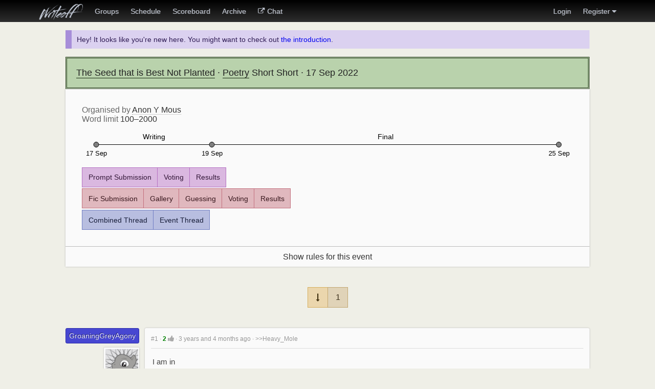

--- FILE ---
content_type: text/html; charset=utf-8
request_url: https://writeoff.me/event/236-The-Seed-that-is-Best-Not-Planted
body_size: 6821
content:
<!DOCTYPE html>
<html lang="en" class="no-js ">
   <head>
      <meta charset="utf-8">
      <meta name="viewport" content="width=device-width">
      

      <title>The Seed that is Best Not Planted &#x2022; Writeoff</title>

      <link rel="icon" href="/favicon.ico?v=6">
      <link rel="stylesheet" href="/static/style/vendor-3dc48d8c03105cc62b29b72f47209df9.css">
      <link rel="stylesheet" href="/static/style/writeoff-3dc48d8c03105cc62b29b72f47209df9.css">

      <script>
         var timelines = [];
         var graphs = [];
         var now = new Date("2026-01-21T09:14:53Z");
         var entry_id = undefined;
         var event_id = 236;
      </script>

   </head>

   <body>
      <nav class="Site-header">
         <div class="Site-header--container">
            <ul class="Site-header--global">
               <li>
                  <a href="/">
                     <img class="Site-logo" src="/static/images/logo.png">
                  </a>
               </li>
               <li class="">
                  <a href="/groups">Groups</a>
               </li>
               <li class="">
                  <a href="/schedule">Schedule</a>
               </li>
               <li class="">
                  <a href="/scoreboard">Scoreboard</a>
               </li>
               <li class="">
                  <a href="/archive">Archive</a>
               </li>
               
               <li>
                  <a href="https://discord.gg/0qeJvuKHi75iK7Iy">
                     <i class="fa fa-external-link"></i>
                     Chat
                  </a>
               </li>
               
               
            </ul>

            <ul class="Site-header--user">
               
               <li><a href="/user/login">Login</a></li>
               <li>
                  <a href="/user/register">
                     Register
                     <i class="fa fa-caret-down"></i>
                  </a>
                  <ul>
                     <li><a href="/user/verify">Resend verification email</a>
                  </ul>
               </li>
               
            </ul>
         </div>
      </nav>

      <main class="Site-content">
         
         


         

         
         <div class="Flash pop ctn"><p>Hey! It looks like you're new here. You might want to check out <a href="/intro">the introduction</a>.</p>
</div>
         

         

         
            

<div class="Event-header" data-nocollapse="1">
   <div class="Event-overview">
      <div class="Event-overview--left">
         <a class="Event-prompt" href="//writeoff.me/event/236-The-Seed-that-is-Best-Not-Planted">The Seed that is Best Not Planted</a>
         &middot;
         <a class="Event-group"
            href="//writeoff.me/group/8-Poetry">Poetry</a>
         <span class="Format">Short Short</span>
         &middot;
         <span class="Event-start"><time class="date" title="Sat, 17 Sep 2022 14:00:00 UTC" datetime="2022-09-17T14:00:00Z">17 Sep 2022</time></span>
      </div>

      
   </div>
   <div class="Event-toggle">
      <i class="Event-toggle--down fa fa-angle-double-down"></i>
      <i class="Event-toggle--up fa fa-angle-double-up"></i>
   </div>
</div>

<div class="Event-details">
   <div class="Page">
      
      
      
      

      

      <div class="Event-staff--container">
         Organised by
         <span class="Event-staff">
            
               <a class="Artist-link" href="//writeoff.me/artist/1137-Anon-Y-Mous">Anon Y Mous</a>
            
         </span>
      </div>

      

      <div class="Event-wordcount--container">
         Word limit
         <span class="Event-wordcount">
            100&ndash;2000
         </span>
      </div>

      
         
<div class="Event-timeline hidden"></div>

<script type="text/javascript">
   timelines.push([{"start":"2022-09-17T14:00:00","name":"Writing","action":"submit","end":"2022-09-19T14:00:00","mode":"fic"},{"start":"2022-09-19T14:05:00","name":"Final","mode":"fic","end":"2022-09-25T14:00:00","action":"vote"}]);
</script>


      

      
      <ul class="Event-links prompt">
         <li><a href="//writeoff.me/event/236-The-Seed-that-is-Best-Not-Planted/prompt/submit">Prompt Submission</a>
         <li><a href="//writeoff.me/event/236-The-Seed-that-is-Best-Not-Planted/prompt/vote">Voting</a>
         <li><a href="//writeoff.me/event/236-The-Seed-that-is-Best-Not-Planted/prompt/results">Results</a>
      </ul>
      

      

      
      <ul class="Event-links fic">
         <li><a href="//writeoff.me/event/236-The-Seed-that-is-Best-Not-Planted/fic/submit">Fic Submission</a>
         <li><a href="//writeoff.me/event/236-The-Seed-that-is-Best-Not-Planted/fic/gallery">Gallery</a>

         
            
         <li><a href="//writeoff.me/event/236-The-Seed-that-is-Best-Not-Planted/fic/guess">Guessing</a>
            
         <li><a href="//writeoff.me/event/236-The-Seed-that-is-Best-Not-Planted/fic/vote">Voting</a>
         <li><a href="//writeoff.me/event/236-The-Seed-that-is-Best-Not-Planted/fic/results">Results</a>
         
      </ul>
      

      
      <ul class="Event-links commenting">
         <li><a href="//writeoff.me/event/236-The-Seed-that-is-Best-Not-Planted">Combined Thread</a>
         <li><a href="//writeoff.me/event/236-The-Seed-that-is-Best-Not-Planted/thread">Event Thread</a>
      </ul>
      

      <div class="Event-blurb">
      

      </div>
   </div>

   <a class="Event-rules" href="//writeoff.me/event/236-The-Seed-that-is-Best-Not-Planted/rules">
      Show rules for this event
   </a>
</div>

         

         
   
   



<div class="Pager top ctn flex-row center" id="pager-top">
   <ul>
      <li>
         <a href="#pager-bottom"
            class="Pager-anchor" title="Go to end">
            <i class="fa fa-long-arrow-down"></i>
         </a>
      
      <li>
         <a href="https://writeoff.me/event/236-The-Seed-that-is-Best-Not-Planted?page=1"
            class="Pager-page current">
            1
         </a>
      
   </ul>
</div>


<div class="Posts">



   
   
   <div class="Post view user" id="25809" data-page="">




   <div class="Post-sidebar">
   <a class="Post-author"
   href="//writeoff.me/artist/886-GroaningGreyAgony">
   GroaningGreyAgony
</a>

   <div class="Post-avatar">
   <img src="/static/avatar/f/f0/f0-886-73d4c975.png">
</div>

</div>


   <div class="Post-contents">
      <div class="Post-avatar">
   <img src="/static/avatar/f/f0/f0-886-73d4c975.png">
</div>

      <a class="Post-author"
   href="//writeoff.me/artist/886-GroaningGreyAgony">
   GroaningGreyAgony
</a>


      <div class="Post-contents--header">
         <ul class="Post-controls">
            

            
         </ul>

         <span class="Post-id">
            <a href="/post/25809">#1</a>
         </span>

         &middot;

         <span class="Post-vote">
            <span class="Post-vote--score">2</span>
            
            <form action="//writeoff.me/post/25809/vote" method="post" data-vote="">
               <input type="hidden" name="csrf_token" value="b094f96c3d919fa4bdfcc7497033e6c2">
               <button class="Post-vote--button" name="value" value="1" disabled>
                  <i class="fa fa-thumbs-up"></i>
               </button>
            </form>
         </span>

         &middot;

         <span class="Post-created">
            <time class="delta" title="Mon, 19 Sep 2022 08:58:07 UTC" datetime="2022-09-19T08:58:07Z">3 years and 4 months ago</time>
         </span>

         

         
         &middot;

         <span class="Post-children"><a href="/post/25824" class="Post-reply" data-target="25824">&gt;&gt;Heavy_Mole</a></span>
         
      </div>

      <div class="Post-contents--body">I am in</div>

      
   </div>
</div>

   
   

   
   
   <div class="Post view user" id="25824" data-page="">




   <div class="Post-sidebar">
   <a class="Post-author"
   href="//writeoff.me/artist/1630-HeavyMole">
   Heavy_Mole
</a>

   <div class="Post-avatar">
   <img src="/static/avatar/2/20/20-1630-e4c5aa32.png">
</div>

</div>


   <div class="Post-contents">
      <div class="Post-avatar">
   <img src="/static/avatar/2/20/20-1630-e4c5aa32.png">
</div>

      <a class="Post-author"
   href="//writeoff.me/artist/1630-HeavyMole">
   Heavy_Mole
</a>


      <div class="Post-contents--header">
         <ul class="Post-controls">
            

            
         </ul>

         <span class="Post-id">
            <a href="/post/25824">#2</a>
         </span>

         &middot;

         <span class="Post-vote">
            <span class="Post-vote--score"></span>
            
            <form action="//writeoff.me/post/25824/vote" method="post" data-vote="">
               <input type="hidden" name="csrf_token" value="b094f96c3d919fa4bdfcc7497033e6c2">
               <button class="Post-vote--button" name="value" value="1" disabled>
                  <i class="fa fa-thumbs-up"></i>
               </button>
            </form>
         </span>

         &middot;

         <span class="Post-created">
            <time class="delta" title="Thu, 22 Sep 2022 21:14:50 UTC" datetime="2022-09-22T21:14:50Z">3 years and 3 months ago</time>
         </span>

         

         
      </div>

      <div class="Post-contents--body"><a href="/post/25809" class="Post-reply" data-target="25809">&gt;&gt;GroaningGreyAgony</a><br>Head to head!</div>

      
   </div>
</div>

   
   

   
   
   <div class="Post view user" id="25827" data-page="">




   <div class="Post-sidebar">
   <a class="Post-author"
   href="//writeoff.me/artist/1546-Griseus">
   Griseus
</a>

   <div class="Post-avatar">
   <img src="/static/avatar/2/2c/2c-1546-d0fc73a1.png">
</div>

</div>


   <div class="Post-contents">
      <div class="Post-avatar">
   <img src="/static/avatar/2/2c/2c-1546-d0fc73a1.png">
</div>

      <a class="Post-author"
   href="//writeoff.me/artist/1546-Griseus">
   Griseus
</a>


      <div class="Post-contents--header">
         <ul class="Post-controls">
            

            
         </ul>

         <span class="Post-id">
            <a href="/post/25827">#3</a>
         </span>

         &middot;

         <span class="Post-vote">
            <span class="Post-vote--score">1</span>
            
            <form action="//writeoff.me/post/25827/vote" method="post" data-vote="">
               <input type="hidden" name="csrf_token" value="b094f96c3d919fa4bdfcc7497033e6c2">
               <button class="Post-vote--button" name="value" value="1" disabled>
                  <i class="fa fa-thumbs-up"></i>
               </button>
            </form>
         </span>

         &middot;

         <span class="Post-created">
            <time class="delta" title="Sat, 24 Sep 2022 19:30:39 UTC" datetime="2022-09-24T19:30:39Z">3 years and 3 months ago</time>
         </span>

         
            
            <span class="Post-entry">
               on
               <a href="//writeoff.me/fic/8050-Perhaps-It-Was-a-Fairy-Anyway">Perhaps It Was a Fairy Anyway</a>
            </span>
            
         

         
      </div>

      <div class="Post-contents--body">This poem&#39;s story made me laugh.  Always wonder who and how an invasive critter or plant is figured out.  Made me think how cellphones computer are useful tools, but I try really hard not to obey &#39;em.</div>

      
   </div>
</div>

   
   

   
   
   <div class="Post view user" id="25828" data-page="">




   <div class="Post-sidebar">
   <a class="Post-author"
   href="//writeoff.me/artist/1546-Griseus">
   Griseus
</a>

   <div class="Post-avatar">
   <img src="/static/avatar/2/2c/2c-1546-d0fc73a1.png">
</div>

</div>


   <div class="Post-contents">
      <div class="Post-avatar">
   <img src="/static/avatar/2/2c/2c-1546-d0fc73a1.png">
</div>

      <a class="Post-author"
   href="//writeoff.me/artist/1546-Griseus">
   Griseus
</a>


      <div class="Post-contents--header">
         <ul class="Post-controls">
            

            
         </ul>

         <span class="Post-id">
            <a href="/post/25828">#4</a>
         </span>

         &middot;

         <span class="Post-vote">
            <span class="Post-vote--score">1</span>
            
            <form action="//writeoff.me/post/25828/vote" method="post" data-vote="">
               <input type="hidden" name="csrf_token" value="b094f96c3d919fa4bdfcc7497033e6c2">
               <button class="Post-vote--button" name="value" value="1" disabled>
                  <i class="fa fa-thumbs-up"></i>
               </button>
            </form>
         </span>

         &middot;

         <span class="Post-created">
            <time class="delta" title="Sat, 24 Sep 2022 19:33:24 UTC" datetime="2022-09-24T19:33:24Z">3 years and 3 months ago</time>
         </span>

         
            
            <span class="Post-entry">
               on
               <a href="//writeoff.me/fic/7220-A-Walk-in-Bannington-Preserve">A Walk in Bannington Preserve</a>
            </span>
            
         

         
      </div>

      <div class="Post-contents--body">Like this story even though I don&#39;t understand all of it.  Guessing the person decide to travel and such.  The prose is very fancy.</div>

      
   </div>
</div>

   
   

   
   
   <div class="Post view user" id="25834" data-page="">




   <div class="Post-sidebar">
   <a class="Post-author"
   href="//writeoff.me/artist/1630-HeavyMole">
   Heavy_Mole
</a>

   <div class="Post-avatar">
   <img src="/static/avatar/2/20/20-1630-e4c5aa32.png">
</div>

</div>


   <div class="Post-contents">
      <div class="Post-avatar">
   <img src="/static/avatar/2/20/20-1630-e4c5aa32.png">
</div>

      <a class="Post-author"
   href="//writeoff.me/artist/1630-HeavyMole">
   Heavy_Mole
</a>


      <div class="Post-contents--header">
         <ul class="Post-controls">
            

            
         </ul>

         <span class="Post-id">
            <a href="/post/25834">#5</a>
         </span>

         &middot;

         <span class="Post-vote">
            <span class="Post-vote--score">1</span>
            
            <form action="//writeoff.me/post/25834/vote" method="post" data-vote="">
               <input type="hidden" name="csrf_token" value="b094f96c3d919fa4bdfcc7497033e6c2">
               <button class="Post-vote--button" name="value" value="1" disabled>
                  <i class="fa fa-thumbs-up"></i>
               </button>
            </form>
         </span>

         &middot;

         <span class="Post-created">
            <time class="delta" title="Mon, 26 Sep 2022 14:53:51 UTC" datetime="2022-09-26T14:53:51Z">3 years and 3 months ago</time>
         </span>

         
            
            <span class="Post-entry">
               on
               <a href="//writeoff.me/fic/8050-Perhaps-It-Was-a-Fairy-Anyway">Perhaps It Was a Fairy Anyway</a>
            </span>
            
         

         
         &middot;

         <span class="Post-children"><a href="/post/26273" class="Post-reply" data-target="26273">&gt;&gt;GroaningGreyAgony</a></span>
         
      </div>

      <div class="Post-contents--body">A tragic poem--life interrupted, wondrous visitors crushed. Do I sympathize with the speaker, who is stamped by ennui, or with the bug, who never saw it coming?</div>

      
   </div>
</div>

   
   

   
   
   <div class="Post view user" id="25835" data-page="">




   <div class="Post-sidebar">
   <a class="Post-author"
   href="//writeoff.me/artist/33-Pascoite">
   Pascoite
</a>

   <div class="Post-avatar">
   <img src="/static/avatar/6/63/63-33-143448fa.png">
</div>

</div>


   <div class="Post-contents">
      <div class="Post-avatar">
   <img src="/static/avatar/6/63/63-33-143448fa.png">
</div>

      <a class="Post-author"
   href="//writeoff.me/artist/33-Pascoite">
   Pascoite
</a>


      <div class="Post-contents--header">
         <ul class="Post-controls">
            

            
         </ul>

         <span class="Post-id">
            <a href="/post/25835">#6</a>
         </span>

         &middot;

         <span class="Post-vote">
            <span class="Post-vote--score">2</span>
            
            <form action="//writeoff.me/post/25835/vote" method="post" data-vote="">
               <input type="hidden" name="csrf_token" value="b094f96c3d919fa4bdfcc7497033e6c2">
               <button class="Post-vote--button" name="value" value="1" disabled>
                  <i class="fa fa-thumbs-up"></i>
               </button>
            </form>
         </span>

         &middot;

         <span class="Post-created">
            <time class="delta" title="Mon, 26 Sep 2022 16:54:09 UTC" datetime="2022-09-26T16:54:09Z">3 years and 3 months ago</time>
         </span>

         
            
            <span class="Post-entry">
               on
               <a href="//writeoff.me/fic/7220-A-Walk-in-Bannington-Preserve">A Walk in Bannington Preserve</a>
            </span>
            
         

         
      </div>

      <div class="Post-contents--body">Sorry, had a busy weekend and didn&#39;t get time to vote or review before time ran out.<br><br>I take this that the seed not planted is the speaker himself, enabling him to wander instead of staying tied to home.<br><br>Mechanically, I only have a few small quibbles. The first stanza is the only one that uses female rhyme on the even lines, setting up the expectation that the rest will as well. It&#39;s often best to hold that kind of thing until later. But then it turns out not to be a rhyme. Planted/abandoned is enough of a slant rhyme that it seems to signal it was intended to be, then the rest of the stanzas don&#39;t rhyme those lines, so it again doesn&#39;t keep up what it appears to start. And you&#39;re experienced enough to know it&#39;s lazy to rhyme course with itself. A little of the rhythm is forced, but not much.</div>

      
   </div>
</div>

   
   

   
   
   <div class="Post view user" id="25836" data-page="">




   <div class="Post-sidebar">
   <a class="Post-author"
   href="//writeoff.me/artist/33-Pascoite">
   Pascoite
</a>

   <div class="Post-avatar">
   <img src="/static/avatar/6/63/63-33-143448fa.png">
</div>

</div>


   <div class="Post-contents">
      <div class="Post-avatar">
   <img src="/static/avatar/6/63/63-33-143448fa.png">
</div>

      <a class="Post-author"
   href="//writeoff.me/artist/33-Pascoite">
   Pascoite
</a>


      <div class="Post-contents--header">
         <ul class="Post-controls">
            

            
         </ul>

         <span class="Post-id">
            <a href="/post/25836">#7</a>
         </span>

         &middot;

         <span class="Post-vote">
            <span class="Post-vote--score">2</span>
            
            <form action="//writeoff.me/post/25836/vote" method="post" data-vote="">
               <input type="hidden" name="csrf_token" value="b094f96c3d919fa4bdfcc7497033e6c2">
               <button class="Post-vote--button" name="value" value="1" disabled>
                  <i class="fa fa-thumbs-up"></i>
               </button>
            </form>
         </span>

         &middot;

         <span class="Post-created">
            <time class="delta" title="Mon, 26 Sep 2022 17:16:41 UTC" datetime="2022-09-26T17:16:41Z">3 years and 3 months ago</time>
         </span>

         
            
            <span class="Post-entry">
               on
               <a href="//writeoff.me/fic/8050-Perhaps-It-Was-a-Fairy-Anyway">Perhaps It Was a Fairy Anyway</a>
            </span>
            
         

         
         &middot;

         <span class="Post-children"><a href="/post/26273" class="Post-reply" data-target="26273">&gt;&gt;GroaningGreyAgony</a></span>
         
      </div>

      <div class="Post-contents--body">I like this, with both its theme of enjoying nature and the comical twist. The &quot;red under white&quot; and &quot;all for the greater good&quot; phrases don&#39;t quite fit in the stress pattern unless you force them. This was a fun read.</div>

      
   </div>
</div>

   
   

   
   
   <div class="Post view user" id="26036" data-page="">




   <div class="Post-sidebar">
   <a class="Post-author"
   href="//writeoff.me/artist/886-GroaningGreyAgony">
   GroaningGreyAgony
</a>

   <div class="Post-avatar">
   <img src="/static/avatar/f/f0/f0-886-73d4c975.png">
</div>

</div>


   <div class="Post-contents">
      <div class="Post-avatar">
   <img src="/static/avatar/f/f0/f0-886-73d4c975.png">
</div>

      <a class="Post-author"
   href="//writeoff.me/artist/886-GroaningGreyAgony">
   GroaningGreyAgony
</a>


      <div class="Post-contents--header">
         <ul class="Post-controls">
            

            
         </ul>

         <span class="Post-id">
            <a href="/post/26036">#8</a>
         </span>

         &middot;

         <span class="Post-vote">
            <span class="Post-vote--score"></span>
            
            <form action="//writeoff.me/post/26036/vote" method="post" data-vote="">
               <input type="hidden" name="csrf_token" value="b094f96c3d919fa4bdfcc7497033e6c2">
               <button class="Post-vote--button" name="value" value="1" disabled>
                  <i class="fa fa-thumbs-up"></i>
               </button>
            </form>
         </span>

         &middot;

         <span class="Post-created">
            <time class="delta" title="Thu, 26 Jan 2023 17:49:47 UTC" datetime="2023-01-26T17:49:47Z">2 years and 11 months ago</time>
         </span>

         
            
            <span class="Post-entry">
               on
               <a href="//writeoff.me/fic/8050-Perhaps-It-Was-a-Fairy-Anyway">Perhaps It Was a Fairy Anyway</a>
            </span>
            
         

         
         &middot;

         <span class="Post-children"><a href="/post/26085" class="Post-reply" data-target="26085">&gt;&gt;Griseus</a></span>
         
      </div>

      <div class="Post-contents--body">This work has been accepted for publication; I am taking the draft down. I will update this comment with more info later on.</div>

      
   </div>
</div>

   
   

   
   
   <div class="Post view user" id="26085" data-page="">




   <div class="Post-sidebar">
   <a class="Post-author"
   href="//writeoff.me/artist/1546-Griseus">
   Griseus
</a>

   <div class="Post-avatar">
   <img src="/static/avatar/2/2c/2c-1546-d0fc73a1.png">
</div>

</div>


   <div class="Post-contents">
      <div class="Post-avatar">
   <img src="/static/avatar/2/2c/2c-1546-d0fc73a1.png">
</div>

      <a class="Post-author"
   href="//writeoff.me/artist/1546-Griseus">
   Griseus
</a>


      <div class="Post-contents--header">
         <ul class="Post-controls">
            

            
         </ul>

         <span class="Post-id">
            <a href="/post/26085">#9</a>
         </span>

         &middot;

         <span class="Post-vote">
            <span class="Post-vote--score"></span>
            
            <form action="//writeoff.me/post/26085/vote" method="post" data-vote="">
               <input type="hidden" name="csrf_token" value="b094f96c3d919fa4bdfcc7497033e6c2">
               <button class="Post-vote--button" name="value" value="1" disabled>
                  <i class="fa fa-thumbs-up"></i>
               </button>
            </form>
         </span>

         &middot;

         <span class="Post-created">
            <time class="delta" title="Thu, 09 Feb 2023 05:29:13 UTC" datetime="2023-02-09T05:29:13Z">2 years and 11 months ago</time>
         </span>

         
            
            <span class="Post-entry">
               on
               <a href="//writeoff.me/fic/8050-Perhaps-It-Was-a-Fairy-Anyway">Perhaps It Was a Fairy Anyway</a>
            </span>
            
         

         
         &middot;

         <span class="Post-children"><a href="/post/26273" class="Post-reply" data-target="26273">&gt;&gt;GroaningGreyAgony</a></span>
         
      </div>

      <div class="Post-contents--body"><a href="/post/26036" class="Post-reply" data-target="26036">&gt;&gt;GroaningGreyAgony</a><br>It has?  Woah.</div>

      
   </div>
</div>

   
   

   
   
   <div class="Post view user" id="26273" data-page="">




   <div class="Post-sidebar">
   <a class="Post-author"
   href="//writeoff.me/artist/886-GroaningGreyAgony">
   GroaningGreyAgony
</a>

   <div class="Post-avatar">
   <img src="/static/avatar/f/f0/f0-886-73d4c975.png">
</div>

</div>


   <div class="Post-contents">
      <div class="Post-avatar">
   <img src="/static/avatar/f/f0/f0-886-73d4c975.png">
</div>

      <a class="Post-author"
   href="//writeoff.me/artist/886-GroaningGreyAgony">
   GroaningGreyAgony
</a>


      <div class="Post-contents--header">
         <ul class="Post-controls">
            

            
         </ul>

         <span class="Post-id">
            <a href="/post/26273">#10</a>
         </span>

         &middot;

         <span class="Post-vote">
            <span class="Post-vote--score"></span>
            
            <form action="//writeoff.me/post/26273/vote" method="post" data-vote="">
               <input type="hidden" name="csrf_token" value="b094f96c3d919fa4bdfcc7497033e6c2">
               <button class="Post-vote--button" name="value" value="1" disabled>
                  <i class="fa fa-thumbs-up"></i>
               </button>
            </form>
         </span>

         &middot;

         <span class="Post-created">
            <time class="delta" title="Mon, 24 Jul 2023 04:49:00 UTC" datetime="2023-07-24T04:49:00Z">2 years and 5 months ago</time>
         </span>

         
            
            <span class="Post-entry">
               on
               <a href="//writeoff.me/fic/8050-Perhaps-It-Was-a-Fairy-Anyway">Perhaps It Was a Fairy Anyway</a>
            </span>
            
         

         
         &middot;

         <span class="Post-children"><a href="/post/26281" class="Post-reply" data-target="26281">&gt;&gt;Griseus</a>
<a href="/post/26288" class="Post-reply" data-target="26288">&gt;&gt;Heavy_Mole</a></span>
         
      </div>

      <div class="Post-contents--body"><a href="/post/25834" class="Post-reply" data-target="25834">&gt;&gt;Heavy_Mole</a>, <a href="/post/25836" class="Post-reply" data-target="25836">&gt;&gt;Pascoite</a>, <a href="/post/26085" class="Post-reply" data-target="26085">&gt;&gt;Griseus</a><br><br>This poem was accepted for publication in <a href="https://thestillwaterreview.submittable.com/submit"><em>The Stillwater Review</em>, vol 13.</a></div>

      
   </div>
</div>

   
   

   
   
   <div class="Post view user" id="26281" data-page="">




   <div class="Post-sidebar">
   <a class="Post-author"
   href="//writeoff.me/artist/1546-Griseus">
   Griseus
</a>

   <div class="Post-avatar">
   <img src="/static/avatar/2/2c/2c-1546-d0fc73a1.png">
</div>

</div>


   <div class="Post-contents">
      <div class="Post-avatar">
   <img src="/static/avatar/2/2c/2c-1546-d0fc73a1.png">
</div>

      <a class="Post-author"
   href="//writeoff.me/artist/1546-Griseus">
   Griseus
</a>


      <div class="Post-contents--header">
         <ul class="Post-controls">
            

            
         </ul>

         <span class="Post-id">
            <a href="/post/26281">#11</a>
         </span>

         &middot;

         <span class="Post-vote">
            <span class="Post-vote--score"></span>
            
            <form action="//writeoff.me/post/26281/vote" method="post" data-vote="">
               <input type="hidden" name="csrf_token" value="b094f96c3d919fa4bdfcc7497033e6c2">
               <button class="Post-vote--button" name="value" value="1" disabled>
                  <i class="fa fa-thumbs-up"></i>
               </button>
            </form>
         </span>

         &middot;

         <span class="Post-created">
            <time class="delta" title="Tue, 01 Aug 2023 02:55:23 UTC" datetime="2023-08-01T02:55:23Z">2 years and 5 months ago</time>
         </span>

         
            
            <span class="Post-entry">
               on
               <a href="//writeoff.me/fic/8050-Perhaps-It-Was-a-Fairy-Anyway">Perhaps It Was a Fairy Anyway</a>
            </span>
            
         

         
      </div>

      <div class="Post-contents--body"><a href="/post/26273" class="Post-reply" data-target="26273">&gt;&gt;GroaningGreyAgony</a><br>Congrats.</div>

      
   </div>
</div>

   
   

   
   
   <div class="Post view user" id="26288" data-page="">




   <div class="Post-sidebar">
   <a class="Post-author"
   href="//writeoff.me/artist/1630-HeavyMole">
   Heavy_Mole
</a>

   <div class="Post-avatar">
   <img src="/static/avatar/2/20/20-1630-e4c5aa32.png">
</div>

</div>


   <div class="Post-contents">
      <div class="Post-avatar">
   <img src="/static/avatar/2/20/20-1630-e4c5aa32.png">
</div>

      <a class="Post-author"
   href="//writeoff.me/artist/1630-HeavyMole">
   Heavy_Mole
</a>


      <div class="Post-contents--header">
         <ul class="Post-controls">
            

            
         </ul>

         <span class="Post-id">
            <a href="/post/26288">#12</a>
         </span>

         &middot;

         <span class="Post-vote">
            <span class="Post-vote--score"></span>
            
            <form action="//writeoff.me/post/26288/vote" method="post" data-vote="">
               <input type="hidden" name="csrf_token" value="b094f96c3d919fa4bdfcc7497033e6c2">
               <button class="Post-vote--button" name="value" value="1" disabled>
                  <i class="fa fa-thumbs-up"></i>
               </button>
            </form>
         </span>

         &middot;

         <span class="Post-created">
            <time class="delta" title="Wed, 09 Aug 2023 01:24:53 UTC" datetime="2023-08-09T01:24:53Z">2 years and 5 months ago</time>
         </span>

         
            
            <span class="Post-entry">
               on
               <a href="//writeoff.me/fic/8050-Perhaps-It-Was-a-Fairy-Anyway">Perhaps It Was a Fairy Anyway</a>
            </span>
            
         

         
      </div>

      <div class="Post-contents--body"><a href="/post/26273" class="Post-reply" data-target="26273">&gt;&gt;GroaningGreyAgony</a><br>Good stuff!</div>

      
   </div>
</div>

   
   

</div>




<div class="Pager bottom ctn flex-row center" id="pager-bottom">
   <ul>
      <li>
         <a href="#pager-top"
            class="Pager-anchor" title="Back to top">
            <i class="fa fa-long-arrow-up"></i>
         </a>
      
      <li>
         <a href="https://writeoff.me/event/236-The-Seed-that-is-Best-Not-Planted?page=1"
            class="Pager-page current">
            1
         </a>
      
   </ul>
</div>






<!-- SUMMARY
L1   0.008          P event/view.tt
L2   0.073           I post/list.tt
L3   0.081            P post/list.tt
L4  57.333             P post/pager.tt
L4   8.447             I post/list_.tt
L5   8.457              P post/list_.tt
L6  53.078               P post/single_.tt
L7  54.153                I post/author.tt
L8  54.157                 P post/author.tt
L7  53.825                I post/avatar.tt
L8  53.829                 P post/avatar.tt
L7  53.167                I post/sidebar.tt
L8  53.172                 P post/sidebar.tt
L9  53.603                  I post/avatar.tt
L10  53.607                   P post/avatar.tt
L9  53.225                  I post/author.tt
L10  53.230                   P post/author.tt
L6  49.914               P post/single_.tt
L7  50.812                I post/author.tt
L8  50.815                 P post/author.tt
L7  50.660                I post/avatar.tt
L8  50.664                 P post/avatar.tt
L7  50.029                I post/sidebar.tt
L8  50.035                 P post/sidebar.tt
L9  50.420                  I post/avatar.tt
L10  50.424                   P post/avatar.tt
L9  50.094                  I post/author.tt
L10  50.098                   P post/author.tt
L6  46.758               P post/single_.tt
L7  47.657                I post/author.tt
L8  47.661                 P post/author.tt
L7  47.525                I post/avatar.tt
L8  47.529                 P post/avatar.tt
L7  46.848                I post/sidebar.tt
L8  46.853                 P post/sidebar.tt
L9  47.328                  I post/avatar.tt
L10  47.331                   P post/avatar.tt
L9  46.907                  I post/author.tt
L10  46.911                   P post/author.tt
L6  43.972               P post/single_.tt
L7  44.740                I post/author.tt
L8  44.744                 P post/author.tt
L7  44.611                I post/avatar.tt
L8  44.614                 P post/avatar.tt
L7  44.062                I post/sidebar.tt
L8  44.067                 P post/sidebar.tt
L9  44.424                  I post/avatar.tt
L10  44.428                   P post/avatar.tt
L9  44.121                  I post/author.tt
L10  44.126                   P post/author.tt
L6  40.808               P post/single_.tt
L7  41.759                I post/author.tt
L8  41.762                 P post/author.tt
L7  41.636                I post/avatar.tt
L8  41.639                 P post/avatar.tt
L7  40.895                I post/sidebar.tt
L8  40.900                 P post/sidebar.tt
L9  41.452                  I post/avatar.tt
L10  41.456                   P post/avatar.tt
L9  40.953                  I post/author.tt
L10  40.958                   P post/author.tt
L6  37.747               P post/single_.tt
L7  38.670                I post/author.tt
L8  38.673                 P post/author.tt
L7  38.550                I post/avatar.tt
L8  38.554                 P post/avatar.tt
L7  37.836                I post/sidebar.tt
L8  37.841                 P post/sidebar.tt
L9  38.378                  I post/avatar.tt
L10  38.381                   P post/avatar.tt
L9  37.894                  I post/author.tt
L10  37.899                   P post/author.tt
L6  34.682               P post/single_.tt
L7  35.611                I post/author.tt
L8  35.615                 P post/author.tt
L7  35.296                I post/avatar.tt
L8  35.300                 P post/avatar.tt
L7  34.770                I post/sidebar.tt
L8  34.775                 P post/sidebar.tt
L9  35.118                  I post/avatar.tt
L10  35.122                   P post/avatar.tt
L9  34.828                  I post/author.tt
L10  34.832                   P post/author.tt
L6  31.846               P post/single_.tt
L7  32.549                I post/author.tt
L8  32.552                 P post/author.tt
L7  32.437                I post/avatar.tt
L8  32.441                 P post/avatar.tt
L7  31.935                I post/sidebar.tt
L8  31.940                 P post/sidebar.tt
L9  32.281                  I post/avatar.tt
L10  32.285                   P post/avatar.tt
L9  31.993                  I post/author.tt
L10  31.998                   P post/author.tt
L6  28.852               P post/single_.tt
L7  29.718                I post/author.tt
L8  29.722                 P post/author.tt
L7  29.577                I post/avatar.tt
L8  29.581                 P post/avatar.tt
L7  28.939                I post/sidebar.tt
L8  28.943                 P post/sidebar.tt
L9  29.431                  I post/avatar.tt
L10  29.435                   P post/avatar.tt
L9  28.997                  I post/author.tt
L10  29.001                   P post/author.tt
L6  25.696               P post/single_.tt
L7  26.574                I post/author.tt
L8  26.577                 P post/author.tt
L7  26.471                I post/avatar.tt
L8  26.475                 P post/avatar.tt
L7  25.785                I post/sidebar.tt
L8  25.790                 P post/sidebar.tt
L9  26.329                  I post/avatar.tt
L10  26.333                   P post/avatar.tt
L9  25.845                  I post/author.tt
L10  25.849                   P post/author.tt
L6  23.257               P post/single_.tt
L7  23.995                I post/author.tt
L8  23.998                 P post/author.tt
L7  23.895                I post/avatar.tt
L8  23.899                 P post/avatar.tt
L7  23.375                I post/sidebar.tt
L8  23.381                 P post/sidebar.tt
L9  23.757                  I post/avatar.tt
L10  23.761                   P post/avatar.tt
L9  23.440                  I post/author.tt
L10  23.444                   P post/author.tt
L6  19.427               P post/single_.tt
L7  20.556                I post/author.tt
L8  20.560                 P post/author.tt
L7  20.456                I post/avatar.tt
L8  20.460                 P post/avatar.tt
L7  19.595                I post/sidebar.tt
L8  19.603                 P post/sidebar.tt
L9  20.291                  I post/avatar.tt
L10  20.295                   P post/avatar.tt
L9  19.680                  I post/author.tt
L10  19.687                   P post/author.tt
L4   0.285             P post/pager.tt
L4   2.564   2.289     P post/pager.tt
L10  20.262   0.584           P post/author.tt
L9  20.280   0.605          I post/author.tt
L10  20.405   0.115           P post/avatar.tt
L9  20.414   0.126          I post/avatar.tt
L8  20.431   0.832         P post/sidebar.tt
L7  20.438   0.848        I post/sidebar.tt
L8  20.534   0.079         P post/avatar.tt
L7  20.542   0.090        I post/avatar.tt
L8  20.817   0.262         P post/author.tt
L7  20.828   0.275        I post/author.tt
L6  23.216   3.800       P post/single_.tt
L10  23.732   0.294           P post/author.tt
L9  23.746   0.310          I post/author.tt
L10  23.843   0.086           P post/avatar.tt
L9  23.854   0.101          I post/avatar.tt
L8  23.871   0.493         P post/sidebar.tt
L7  23.879   0.509        I post/sidebar.tt
L8  23.970   0.075         P post/avatar.tt
L7  23.980   0.088        I post/avatar.tt
L8  24.246   0.253         P post/author.tt
L7  24.259   0.268        I post/author.tt
L6  25.661   2.412       P post/single_.tt
L10  26.303   0.459           P post/author.tt
L9  26.318   0.477          I post/author.tt
L10  26.413   0.084           P post/avatar.tt
L9  26.425   0.099          I post/avatar.tt
L8  26.444   0.657         P post/sidebar.tt
L7  26.454   0.673        I post/sidebar.tt
L8  26.545   0.074         P post/avatar.tt
L7  26.557   0.089        I post/avatar.tt
L8  27.019   0.448         P post/author.tt
L7  27.036   0.466        I post/author.tt
L6  28.816   3.126       P post/single_.tt
L10  29.400   0.405           P post/author.tt
L9  29.418   0.425          I post/author.tt
L10  29.513   0.082           P post/avatar.tt
L9  29.527   0.099          I post/avatar.tt
L8  29.547   0.607         P post/sidebar.tt
L7  29.559   0.624        I post/sidebar.tt
L8  29.670   0.095         P post/avatar.tt
L7  29.698   0.124        I post/avatar.tt
L8  29.995   0.279         P post/author.tt
L7  30.015   0.301        I post/author.tt
L6  31.806   2.962       P post/single_.tt
L10  32.245   0.253           P post/author.tt
L9  32.266   0.277          I post/author.tt
L10  32.364   0.084           P post/avatar.tt
L9  32.381   0.103          I post/avatar.tt
L8  32.404   0.467         P post/sidebar.tt
L7  32.417   0.486        I post/sidebar.tt
L8  32.512   0.075         P post/avatar.tt
L7  32.529   0.095        I post/avatar.tt
L8  32.792   0.245         P post/author.tt
L7  32.813   0.268        I post/author.tt
L6  34.640   2.800       P post/single_.tt
L10  35.077   0.251           P post/author.tt
L9  35.100   0.276          I post/author.tt
L10  35.210   0.094           P post/avatar.tt
L9  35.232   0.118          I post/avatar.tt
L8  35.258   0.486         P post/sidebar.tt
L7  35.273   0.507        I post/sidebar.tt
L8  35.569   0.273         P post/avatar.tt
L7  35.589   0.296        I post/avatar.tt
L8  35.864   0.254         P post/author.tt
L7  35.887   0.279        I post/author.tt
L6  37.701   3.027       P post/single_.tt
L10  38.333   0.439           P post/author.tt
L9  38.358   0.468          I post/author.tt
L10  38.461   0.084           P post/avatar.tt
L9  38.482   0.108          I post/avatar.tt
L8  38.509   0.671         P post/sidebar.tt
L7  38.526   0.694        I post/sidebar.tt
L8  38.625   0.075         P post/avatar.tt
L7  38.646   0.099        I post/avatar.tt
L8  38.912   0.244         P post/author.tt
L7  38.937   0.271        I post/author.tt
L6  40.761   3.022       P post/single_.tt
L10  41.401   0.449           P post/author.tt
L9  41.430   0.481          I post/author.tt
L10  41.539   0.087           P post/avatar.tt
L9  41.562   0.113          I post/avatar.tt
L8  41.591   0.694         P post/sidebar.tt
L7  41.610   0.719        I post/sidebar.tt
L8  41.710   0.075         P post/avatar.tt
L7  41.733   0.101        I post/avatar.tt
L8  42.004   0.248         P post/author.tt
L7  42.032   0.277        I post/author.tt
L6  43.923   3.123       P post/single_.tt
L10  44.370   0.249           P post/author.tt
L9  44.400   0.284          I post/author.tt
L10  44.507   0.083           P post/avatar.tt
L9  44.532   0.113          I post/avatar.tt
L8  44.562   0.498         P post/sidebar.tt
L7  44.583   0.526        I post/sidebar.tt
L8  44.686   0.076         P post/avatar.tt
L7  44.713   0.106        I post/avatar.tt
L8  44.983   0.244         P post/author.tt
L7  45.013   0.277        I post/author.tt
L6  46.706   2.742       P post/single_.tt
L10  47.270   0.364           P post/author.tt
L9  47.303   0.400          I post/author.tt
L10  47.413   0.086           P post/avatar.tt
L9  47.440   0.117          I post/avatar.tt
L8  47.473   0.623         P post/sidebar.tt
L7  47.495   0.652        I post/sidebar.tt
L8  47.600   0.075         P post/avatar.tt
L7  47.628   0.106        I post/avatar.tt
L8  47.904   0.249         P post/author.tt
L7  47.949   0.296        I post/author.tt
L6  49.857   3.108       P post/single_.tt
L10  50.356   0.263           P post/author.tt
L9  50.392   0.303          I post/author.tt
L10  50.506   0.086           P post/avatar.tt
L9  50.537   0.121          I post/avatar.tt
L8  50.585   0.556         P post/sidebar.tt
L7  50.623   0.599        I post/sidebar.tt
L8  50.748   0.088         P post/avatar.tt
L7  50.779   0.124        I post/avatar.tt
L8  51.071   0.261         P post/author.tt
L7  51.106   0.298        I post/author.tt
L6  53.021   3.115       P post/single_.tt
L10  53.498   0.296           P post/author.tt
L9  53.570   0.350          I post/author.tt
L10  53.696   0.093           P post/avatar.tt
L9  53.728   0.128          I post/avatar.tt
L8  53.765   0.596         P post/sidebar.tt
L7  53.791   0.628        I post/sidebar.tt
L8  53.903   0.078         P post/avatar.tt
L7  53.935   0.114        I post/avatar.tt
L8  54.407   0.255         P post/author.tt
L7  54.444   0.294        I post/author.tt
L6  56.040   2.970       P post/single_.tt
L5  56.734  48.284      P post/list_.tt
L4  56.787  48.348     I post/list_.tt
L4  57.675   0.350     P post/pager.tt
L3  57.776  57.699    P post/list.tt
L2  57.814  57.746   I post/list.tt
L1  57.866  57.868  P event/view.tt
-->



      </main>

      <footer class="Site-footer">
         <div class="Site-footer--container">
            <div class="Site-footer--links">
               <a href="/tos">Terms of Service</a>
               <a href="/rights">Content Rights</a>
               <a href="/intro">Introduction</a>
               <a href="/faq">FAQ</a>
               <a href="//github.com/RogerDodger/WriteOff">Source code</a>
               <a href="mailto:cthor@cpan.org">Email me</a>
            </div>
            <div>
               <time class="datetime" title="Wed, 21 Jan 2026 09:14:53 UTC" datetime="2026-01-21T09:14:53Z">21 Jan 2026 09:14:53 +0000</time>
            </div>
         </div>
      </footer>
   </body>

   <script src="/static/js/vendor-3dc48d8c03105cc62b29b72f47209df9.js"></script>
   
   <script src="/static/js/writeoff-3dc48d8c03105cc62b29b72f47209df9.min.js"></script>
   
</html>


<!-- SUMMARY
L1   0.003          P wrapper.tt
L2   0.122           I wrapper/default.tt
L3   0.128            P wrapper/default.tt
L4   1.611             I event/single.tt
L5   1.619              P event/single.tt
L6  15.487               P event/timeline.tt
L6  10.678               I artist/name.tt
L7  10.687                P artist/name.tt
L7  11.187   0.507        P artist/name.tt
L6  11.199   0.527       I artist/name.tt
L6  15.810   0.332       P event/timeline.tt
L5  21.991  20.413      P event/single.tt
L4  22.041  20.436     I event/single.tt
L3  22.383  22.261    P wrapper/default.tt
L2  22.397  22.281   I wrapper/default.tt
L1  22.429  22.432  P wrapper.tt
-->

